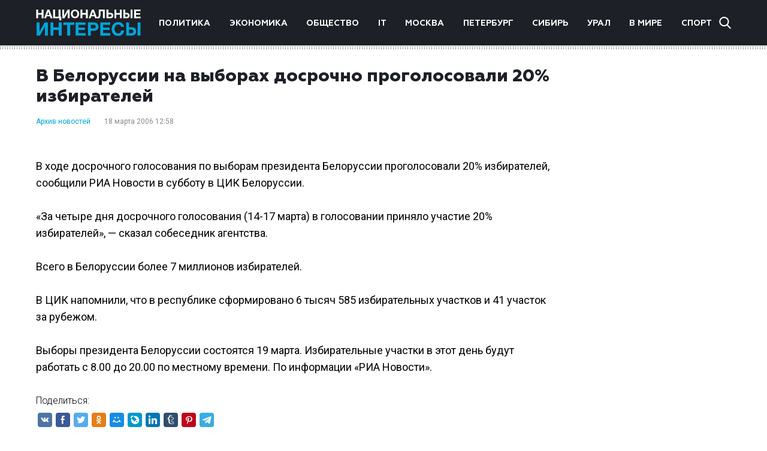

--- FILE ---
content_type: text/html; charset=UTF-8
request_url: https://niros.ru/news/4056.html
body_size: 9495
content:
<!DOCTYPE html>
<html lang="ru-RU">
<head>
	<meta charset="UTF-8">
	<meta name="viewport" content="width=device-width, initial-scale=1" />
	<meta http-equiv="x-ua-compatible" content="ie=edge" />
	<link href="https://fonts.googleapis.com/css?family=Roboto:300,400,700&display=swap&subset=cyrillic" rel="stylesheet">

	
	
	
	
	
		
		
	
			
	
			
		
				<style type="text/css">
			.posts-pagination {margin: 0 auto;}
.posts-pagination > a{margin: 0 20px;color: #00a5db;}
.single-content .single-category a {padding-right: 10px;}
.post-copyright {margin-top: 5px !important;color: #979899 !important;font-size: 14px !important;}
@media screen and (max-width: 760px) {
    .share-title {
        display: none !important;
    }
}		</style>
	
    <meta name='robots' content='index, follow, max-image-preview:large, max-snippet:-1, max-video-preview:-1' />

	<!-- This site is optimized with the Yoast SEO plugin v26.7 - https://yoast.com/wordpress/plugins/seo/ -->
	<title>В Белоруссии на выборах досрочно проголосовали 20% избирателей</title>
	<link rel="canonical" href="https://niros.ru/news/4056.html" />
	<meta property="og:locale" content="ru_RU" />
	<meta property="og:type" content="article" />
	<meta property="og:title" content="В Белоруссии на выборах досрочно проголосовали 20% избирателей" />
	<meta property="og:description" content="В ходе досрочного голосования по выборам президента Белоруссии проголосовали 20% избирателей, сообщили РИА Новости в субботу в ЦИК Белоруссии. &#171;За четыре дня досрочного голосования (14-17 марта) в голосовании приняло участие 20% избирателей&#187;, &#8212; сказал собеседник агентства. Всего в Белоруссии более 7 миллионов избирателей. В ЦИК напомнили, что в республике сформировано 6 тысяч 585 избирательных участков [&hellip;]" />
	<meta property="og:url" content="https://niros.ru/news/4056.html" />
	<meta property="og:site_name" content="Национальные интересы" />
	<meta property="article:published_time" content="2006-03-18T09:58:33+00:00" />
	<meta name="author" content="admin" />
	<meta name="twitter:card" content="summary_large_image" />
	<meta name="twitter:label1" content="Написано автором" />
	<meta name="twitter:data1" content="admin" />
	<script type="application/ld+json" class="yoast-schema-graph">{"@context":"https://schema.org","@graph":[{"@type":"Article","@id":"https://niros.ru/news/4056.html#article","isPartOf":{"@id":"https://niros.ru/news/4056.html"},"author":{"name":"admin","@id":"https://niros.ru/#/schema/person/6f5f9c56456e4d70b32907c48b49cf9e"},"headline":"В Белоруссии на выборах досрочно проголосовали 20% избирателей","datePublished":"2006-03-18T09:58:33+00:00","mainEntityOfPage":{"@id":"https://niros.ru/news/4056.html"},"wordCount":82,"articleSection":["Архив новостей"],"inLanguage":"ru-RU"},{"@type":"WebPage","@id":"https://niros.ru/news/4056.html","url":"https://niros.ru/news/4056.html","name":"В Белоруссии на выборах досрочно проголосовали 20% избирателей","isPartOf":{"@id":"https://niros.ru/#website"},"datePublished":"2006-03-18T09:58:33+00:00","author":{"@id":"https://niros.ru/#/schema/person/6f5f9c56456e4d70b32907c48b49cf9e"},"breadcrumb":{"@id":"https://niros.ru/news/4056.html#breadcrumb"},"inLanguage":"ru-RU","potentialAction":[{"@type":"ReadAction","target":["https://niros.ru/news/4056.html"]}]},{"@type":"BreadcrumbList","@id":"https://niros.ru/news/4056.html#breadcrumb","itemListElement":[{"@type":"ListItem","position":1,"name":"Home","item":"https://niros.ru/"},{"@type":"ListItem","position":2,"name":"В Белоруссии на выборах досрочно проголосовали 20% избирателей"}]},{"@type":"WebSite","@id":"https://niros.ru/#website","url":"https://niros.ru/","name":"Национальные интересы","description":"- новости и аналитика.","potentialAction":[{"@type":"SearchAction","target":{"@type":"EntryPoint","urlTemplate":"https://niros.ru/?s={search_term_string}"},"query-input":{"@type":"PropertyValueSpecification","valueRequired":true,"valueName":"search_term_string"}}],"inLanguage":"ru-RU"},{"@type":"Person","@id":"https://niros.ru/#/schema/person/6f5f9c56456e4d70b32907c48b49cf9e","name":"admin","image":{"@type":"ImageObject","inLanguage":"ru-RU","@id":"https://niros.ru/#/schema/person/image/","url":"https://secure.gravatar.com/avatar/6f6a6d0ec2479e2dd49499176bcb82a27a68a6c01249913c1cd74cd69487412e?s=96&d=mm&r=g","contentUrl":"https://secure.gravatar.com/avatar/6f6a6d0ec2479e2dd49499176bcb82a27a68a6c01249913c1cd74cd69487412e?s=96&d=mm&r=g","caption":"admin"}}]}</script>
	<!-- / Yoast SEO plugin. -->


<link rel="alternate" title="oEmbed (JSON)" type="application/json+oembed" href="https://niros.ru/wp-json/oembed/1.0/embed?url=https%3A%2F%2Fniros.ru%2Fnews%2F4056.html" />
<link rel="alternate" title="oEmbed (XML)" type="text/xml+oembed" href="https://niros.ru/wp-json/oembed/1.0/embed?url=https%3A%2F%2Fniros.ru%2Fnews%2F4056.html&#038;format=xml" />
<style id='wp-img-auto-sizes-contain-inline-css' type='text/css'>
img:is([sizes=auto i],[sizes^="auto," i]){contain-intrinsic-size:3000px 1500px}
/*# sourceURL=wp-img-auto-sizes-contain-inline-css */
</style>
<style id='wp-emoji-styles-inline-css' type='text/css'>

	img.wp-smiley, img.emoji {
		display: inline !important;
		border: none !important;
		box-shadow: none !important;
		height: 1em !important;
		width: 1em !important;
		margin: 0 0.07em !important;
		vertical-align: -0.1em !important;
		background: none !important;
		padding: 0 !important;
	}
/*# sourceURL=wp-emoji-styles-inline-css */
</style>
<style id='wp-block-library-inline-css' type='text/css'>
:root{--wp-block-synced-color:#7a00df;--wp-block-synced-color--rgb:122,0,223;--wp-bound-block-color:var(--wp-block-synced-color);--wp-editor-canvas-background:#ddd;--wp-admin-theme-color:#007cba;--wp-admin-theme-color--rgb:0,124,186;--wp-admin-theme-color-darker-10:#006ba1;--wp-admin-theme-color-darker-10--rgb:0,107,160.5;--wp-admin-theme-color-darker-20:#005a87;--wp-admin-theme-color-darker-20--rgb:0,90,135;--wp-admin-border-width-focus:2px}@media (min-resolution:192dpi){:root{--wp-admin-border-width-focus:1.5px}}.wp-element-button{cursor:pointer}:root .has-very-light-gray-background-color{background-color:#eee}:root .has-very-dark-gray-background-color{background-color:#313131}:root .has-very-light-gray-color{color:#eee}:root .has-very-dark-gray-color{color:#313131}:root .has-vivid-green-cyan-to-vivid-cyan-blue-gradient-background{background:linear-gradient(135deg,#00d084,#0693e3)}:root .has-purple-crush-gradient-background{background:linear-gradient(135deg,#34e2e4,#4721fb 50%,#ab1dfe)}:root .has-hazy-dawn-gradient-background{background:linear-gradient(135deg,#faaca8,#dad0ec)}:root .has-subdued-olive-gradient-background{background:linear-gradient(135deg,#fafae1,#67a671)}:root .has-atomic-cream-gradient-background{background:linear-gradient(135deg,#fdd79a,#004a59)}:root .has-nightshade-gradient-background{background:linear-gradient(135deg,#330968,#31cdcf)}:root .has-midnight-gradient-background{background:linear-gradient(135deg,#020381,#2874fc)}:root{--wp--preset--font-size--normal:16px;--wp--preset--font-size--huge:42px}.has-regular-font-size{font-size:1em}.has-larger-font-size{font-size:2.625em}.has-normal-font-size{font-size:var(--wp--preset--font-size--normal)}.has-huge-font-size{font-size:var(--wp--preset--font-size--huge)}.has-text-align-center{text-align:center}.has-text-align-left{text-align:left}.has-text-align-right{text-align:right}.has-fit-text{white-space:nowrap!important}#end-resizable-editor-section{display:none}.aligncenter{clear:both}.items-justified-left{justify-content:flex-start}.items-justified-center{justify-content:center}.items-justified-right{justify-content:flex-end}.items-justified-space-between{justify-content:space-between}.screen-reader-text{border:0;clip-path:inset(50%);height:1px;margin:-1px;overflow:hidden;padding:0;position:absolute;width:1px;word-wrap:normal!important}.screen-reader-text:focus{background-color:#ddd;clip-path:none;color:#444;display:block;font-size:1em;height:auto;left:5px;line-height:normal;padding:15px 23px 14px;text-decoration:none;top:5px;width:auto;z-index:100000}html :where(.has-border-color){border-style:solid}html :where([style*=border-top-color]){border-top-style:solid}html :where([style*=border-right-color]){border-right-style:solid}html :where([style*=border-bottom-color]){border-bottom-style:solid}html :where([style*=border-left-color]){border-left-style:solid}html :where([style*=border-width]){border-style:solid}html :where([style*=border-top-width]){border-top-style:solid}html :where([style*=border-right-width]){border-right-style:solid}html :where([style*=border-bottom-width]){border-bottom-style:solid}html :where([style*=border-left-width]){border-left-style:solid}html :where(img[class*=wp-image-]){height:auto;max-width:100%}:where(figure){margin:0 0 1em}html :where(.is-position-sticky){--wp-admin--admin-bar--position-offset:var(--wp-admin--admin-bar--height,0px)}@media screen and (max-width:600px){html :where(.is-position-sticky){--wp-admin--admin-bar--position-offset:0px}}

/*# sourceURL=wp-block-library-inline-css */
</style><style id='global-styles-inline-css' type='text/css'>
:root{--wp--preset--aspect-ratio--square: 1;--wp--preset--aspect-ratio--4-3: 4/3;--wp--preset--aspect-ratio--3-4: 3/4;--wp--preset--aspect-ratio--3-2: 3/2;--wp--preset--aspect-ratio--2-3: 2/3;--wp--preset--aspect-ratio--16-9: 16/9;--wp--preset--aspect-ratio--9-16: 9/16;--wp--preset--color--black: #000000;--wp--preset--color--cyan-bluish-gray: #abb8c3;--wp--preset--color--white: #ffffff;--wp--preset--color--pale-pink: #f78da7;--wp--preset--color--vivid-red: #cf2e2e;--wp--preset--color--luminous-vivid-orange: #ff6900;--wp--preset--color--luminous-vivid-amber: #fcb900;--wp--preset--color--light-green-cyan: #7bdcb5;--wp--preset--color--vivid-green-cyan: #00d084;--wp--preset--color--pale-cyan-blue: #8ed1fc;--wp--preset--color--vivid-cyan-blue: #0693e3;--wp--preset--color--vivid-purple: #9b51e0;--wp--preset--gradient--vivid-cyan-blue-to-vivid-purple: linear-gradient(135deg,rgb(6,147,227) 0%,rgb(155,81,224) 100%);--wp--preset--gradient--light-green-cyan-to-vivid-green-cyan: linear-gradient(135deg,rgb(122,220,180) 0%,rgb(0,208,130) 100%);--wp--preset--gradient--luminous-vivid-amber-to-luminous-vivid-orange: linear-gradient(135deg,rgb(252,185,0) 0%,rgb(255,105,0) 100%);--wp--preset--gradient--luminous-vivid-orange-to-vivid-red: linear-gradient(135deg,rgb(255,105,0) 0%,rgb(207,46,46) 100%);--wp--preset--gradient--very-light-gray-to-cyan-bluish-gray: linear-gradient(135deg,rgb(238,238,238) 0%,rgb(169,184,195) 100%);--wp--preset--gradient--cool-to-warm-spectrum: linear-gradient(135deg,rgb(74,234,220) 0%,rgb(151,120,209) 20%,rgb(207,42,186) 40%,rgb(238,44,130) 60%,rgb(251,105,98) 80%,rgb(254,248,76) 100%);--wp--preset--gradient--blush-light-purple: linear-gradient(135deg,rgb(255,206,236) 0%,rgb(152,150,240) 100%);--wp--preset--gradient--blush-bordeaux: linear-gradient(135deg,rgb(254,205,165) 0%,rgb(254,45,45) 50%,rgb(107,0,62) 100%);--wp--preset--gradient--luminous-dusk: linear-gradient(135deg,rgb(255,203,112) 0%,rgb(199,81,192) 50%,rgb(65,88,208) 100%);--wp--preset--gradient--pale-ocean: linear-gradient(135deg,rgb(255,245,203) 0%,rgb(182,227,212) 50%,rgb(51,167,181) 100%);--wp--preset--gradient--electric-grass: linear-gradient(135deg,rgb(202,248,128) 0%,rgb(113,206,126) 100%);--wp--preset--gradient--midnight: linear-gradient(135deg,rgb(2,3,129) 0%,rgb(40,116,252) 100%);--wp--preset--font-size--small: 13px;--wp--preset--font-size--medium: 20px;--wp--preset--font-size--large: 36px;--wp--preset--font-size--x-large: 42px;--wp--preset--spacing--20: 0.44rem;--wp--preset--spacing--30: 0.67rem;--wp--preset--spacing--40: 1rem;--wp--preset--spacing--50: 1.5rem;--wp--preset--spacing--60: 2.25rem;--wp--preset--spacing--70: 3.38rem;--wp--preset--spacing--80: 5.06rem;--wp--preset--shadow--natural: 6px 6px 9px rgba(0, 0, 0, 0.2);--wp--preset--shadow--deep: 12px 12px 50px rgba(0, 0, 0, 0.4);--wp--preset--shadow--sharp: 6px 6px 0px rgba(0, 0, 0, 0.2);--wp--preset--shadow--outlined: 6px 6px 0px -3px rgb(255, 255, 255), 6px 6px rgb(0, 0, 0);--wp--preset--shadow--crisp: 6px 6px 0px rgb(0, 0, 0);}:where(.is-layout-flex){gap: 0.5em;}:where(.is-layout-grid){gap: 0.5em;}body .is-layout-flex{display: flex;}.is-layout-flex{flex-wrap: wrap;align-items: center;}.is-layout-flex > :is(*, div){margin: 0;}body .is-layout-grid{display: grid;}.is-layout-grid > :is(*, div){margin: 0;}:where(.wp-block-columns.is-layout-flex){gap: 2em;}:where(.wp-block-columns.is-layout-grid){gap: 2em;}:where(.wp-block-post-template.is-layout-flex){gap: 1.25em;}:where(.wp-block-post-template.is-layout-grid){gap: 1.25em;}.has-black-color{color: var(--wp--preset--color--black) !important;}.has-cyan-bluish-gray-color{color: var(--wp--preset--color--cyan-bluish-gray) !important;}.has-white-color{color: var(--wp--preset--color--white) !important;}.has-pale-pink-color{color: var(--wp--preset--color--pale-pink) !important;}.has-vivid-red-color{color: var(--wp--preset--color--vivid-red) !important;}.has-luminous-vivid-orange-color{color: var(--wp--preset--color--luminous-vivid-orange) !important;}.has-luminous-vivid-amber-color{color: var(--wp--preset--color--luminous-vivid-amber) !important;}.has-light-green-cyan-color{color: var(--wp--preset--color--light-green-cyan) !important;}.has-vivid-green-cyan-color{color: var(--wp--preset--color--vivid-green-cyan) !important;}.has-pale-cyan-blue-color{color: var(--wp--preset--color--pale-cyan-blue) !important;}.has-vivid-cyan-blue-color{color: var(--wp--preset--color--vivid-cyan-blue) !important;}.has-vivid-purple-color{color: var(--wp--preset--color--vivid-purple) !important;}.has-black-background-color{background-color: var(--wp--preset--color--black) !important;}.has-cyan-bluish-gray-background-color{background-color: var(--wp--preset--color--cyan-bluish-gray) !important;}.has-white-background-color{background-color: var(--wp--preset--color--white) !important;}.has-pale-pink-background-color{background-color: var(--wp--preset--color--pale-pink) !important;}.has-vivid-red-background-color{background-color: var(--wp--preset--color--vivid-red) !important;}.has-luminous-vivid-orange-background-color{background-color: var(--wp--preset--color--luminous-vivid-orange) !important;}.has-luminous-vivid-amber-background-color{background-color: var(--wp--preset--color--luminous-vivid-amber) !important;}.has-light-green-cyan-background-color{background-color: var(--wp--preset--color--light-green-cyan) !important;}.has-vivid-green-cyan-background-color{background-color: var(--wp--preset--color--vivid-green-cyan) !important;}.has-pale-cyan-blue-background-color{background-color: var(--wp--preset--color--pale-cyan-blue) !important;}.has-vivid-cyan-blue-background-color{background-color: var(--wp--preset--color--vivid-cyan-blue) !important;}.has-vivid-purple-background-color{background-color: var(--wp--preset--color--vivid-purple) !important;}.has-black-border-color{border-color: var(--wp--preset--color--black) !important;}.has-cyan-bluish-gray-border-color{border-color: var(--wp--preset--color--cyan-bluish-gray) !important;}.has-white-border-color{border-color: var(--wp--preset--color--white) !important;}.has-pale-pink-border-color{border-color: var(--wp--preset--color--pale-pink) !important;}.has-vivid-red-border-color{border-color: var(--wp--preset--color--vivid-red) !important;}.has-luminous-vivid-orange-border-color{border-color: var(--wp--preset--color--luminous-vivid-orange) !important;}.has-luminous-vivid-amber-border-color{border-color: var(--wp--preset--color--luminous-vivid-amber) !important;}.has-light-green-cyan-border-color{border-color: var(--wp--preset--color--light-green-cyan) !important;}.has-vivid-green-cyan-border-color{border-color: var(--wp--preset--color--vivid-green-cyan) !important;}.has-pale-cyan-blue-border-color{border-color: var(--wp--preset--color--pale-cyan-blue) !important;}.has-vivid-cyan-blue-border-color{border-color: var(--wp--preset--color--vivid-cyan-blue) !important;}.has-vivid-purple-border-color{border-color: var(--wp--preset--color--vivid-purple) !important;}.has-vivid-cyan-blue-to-vivid-purple-gradient-background{background: var(--wp--preset--gradient--vivid-cyan-blue-to-vivid-purple) !important;}.has-light-green-cyan-to-vivid-green-cyan-gradient-background{background: var(--wp--preset--gradient--light-green-cyan-to-vivid-green-cyan) !important;}.has-luminous-vivid-amber-to-luminous-vivid-orange-gradient-background{background: var(--wp--preset--gradient--luminous-vivid-amber-to-luminous-vivid-orange) !important;}.has-luminous-vivid-orange-to-vivid-red-gradient-background{background: var(--wp--preset--gradient--luminous-vivid-orange-to-vivid-red) !important;}.has-very-light-gray-to-cyan-bluish-gray-gradient-background{background: var(--wp--preset--gradient--very-light-gray-to-cyan-bluish-gray) !important;}.has-cool-to-warm-spectrum-gradient-background{background: var(--wp--preset--gradient--cool-to-warm-spectrum) !important;}.has-blush-light-purple-gradient-background{background: var(--wp--preset--gradient--blush-light-purple) !important;}.has-blush-bordeaux-gradient-background{background: var(--wp--preset--gradient--blush-bordeaux) !important;}.has-luminous-dusk-gradient-background{background: var(--wp--preset--gradient--luminous-dusk) !important;}.has-pale-ocean-gradient-background{background: var(--wp--preset--gradient--pale-ocean) !important;}.has-electric-grass-gradient-background{background: var(--wp--preset--gradient--electric-grass) !important;}.has-midnight-gradient-background{background: var(--wp--preset--gradient--midnight) !important;}.has-small-font-size{font-size: var(--wp--preset--font-size--small) !important;}.has-medium-font-size{font-size: var(--wp--preset--font-size--medium) !important;}.has-large-font-size{font-size: var(--wp--preset--font-size--large) !important;}.has-x-large-font-size{font-size: var(--wp--preset--font-size--x-large) !important;}
/*# sourceURL=global-styles-inline-css */
</style>

<style id='classic-theme-styles-inline-css' type='text/css'>
/*! This file is auto-generated */
.wp-block-button__link{color:#fff;background-color:#32373c;border-radius:9999px;box-shadow:none;text-decoration:none;padding:calc(.667em + 2px) calc(1.333em + 2px);font-size:1.125em}.wp-block-file__button{background:#32373c;color:#fff;text-decoration:none}
/*# sourceURL=/wp-includes/css/classic-themes.min.css */
</style>
<link rel='stylesheet' id='niros-theme-styles-css' href='https://niros.ru/wp-content/themes/news/assets/css/styles.min.css?ver=1.0' type='text/css' media='all' />
<script type="text/javascript" src="https://niros.ru/wp-includes/js/jquery/jquery.min.js?ver=3.7.1" id="jquery-core-js"></script>
<script type="text/javascript" src="https://niros.ru/wp-includes/js/jquery/jquery-migrate.min.js?ver=3.4.1" id="jquery-migrate-js"></script>
<link rel="https://api.w.org/" href="https://niros.ru/wp-json/" /><link rel="alternate" title="JSON" type="application/json" href="https://niros.ru/wp-json/wp/v2/posts/4182" /><link rel="EditURI" type="application/rsd+xml" title="RSD" href="https://niros.ru/xmlrpc.php?rsd" />
<meta name="generator" content="WordPress 6.9" />
<link rel='shortlink' href='https://niros.ru/?p=4182' />
<link rel="icon" href="https://niros.ru/wp-content/uploads/2020/04/cropped-cropped-favicon-half-h-1-1-32x32.png" sizes="32x32" />
<link rel="icon" href="https://niros.ru/wp-content/uploads/2020/04/cropped-cropped-favicon-half-h-1-1-192x192.png" sizes="192x192" />
<link rel="apple-touch-icon" href="https://niros.ru/wp-content/uploads/2020/04/cropped-cropped-favicon-half-h-1-1-180x180.png" />
<meta name="msapplication-TileImage" content="https://niros.ru/wp-content/uploads/2020/04/cropped-cropped-favicon-half-h-1-1-270x270.png" />

	</head>

<body class="post-4056 page-wrapper">
<div class="page-wrapper">

	<header class="header">
		<div class="container">

										<a href="https://niros.ru/" class="logo">
					<img src="https://niros.ru/wp-content/uploads/2019/11/logo.png" alt="Национальные интересы" />
				</a>
			
			<nav class="header-nav"><ul id="menu-glavnoe-menyu" class="menu"><li id="menu-item-59985" class="menu-item menu-item-type-taxonomy menu-item-object-category menu-item-59985"><a href="https://niros.ru/./politika">Политика</a></li>
<li id="menu-item-59986" class="menu-item menu-item-type-taxonomy menu-item-object-category menu-item-59986"><a href="https://niros.ru/./ekonomika">Экономика</a></li>
<li id="menu-item-59987" class="menu-item menu-item-type-taxonomy menu-item-object-category menu-item-59987"><a href="https://niros.ru/./obschestvo">Общество</a></li>
<li id="menu-item-59988" class="menu-item menu-item-type-taxonomy menu-item-object-category menu-item-59988"><a href="https://niros.ru/./tech">IT</a></li>
<li id="menu-item-60041" class="menu-item menu-item-type-taxonomy menu-item-object-category menu-item-60041"><a href="https://niros.ru/./moscow">Москва</a></li>
<li id="menu-item-60042" class="menu-item menu-item-type-taxonomy menu-item-object-category menu-item-60042"><a href="https://niros.ru/./saint-petersburg">Петербург</a></li>
<li id="menu-item-96283" class="menu-item menu-item-type-taxonomy menu-item-object-category menu-item-96283"><a href="https://niros.ru/./siberia">Сибирь</a></li>
<li id="menu-item-96648" class="menu-item menu-item-type-taxonomy menu-item-object-category menu-item-96648"><a href="https://niros.ru/./ural">Урал</a></li>
<li id="menu-item-59989" class="menu-item menu-item-type-taxonomy menu-item-object-category menu-item-59989"><a href="https://niros.ru/./world">В мире</a></li>
<li id="menu-item-59992" class="menu-item menu-item-type-taxonomy menu-item-object-category menu-item-59992"><a href="https://niros.ru/./sport">Спорт</a></li>
</ul></nav>
			<div class="header-search">
				<form role="search" class="header-search-field" method="get" action="https://niros.ru/">
	<input type="search" class="search-field" placeholder="Найти..." name="s" />
	<span class="header-search-close"></span>
</form>
				<div class="header-search-btn"></div>
			</div>

			<span class="header-nav-modal">
				<span></span>
				<span></span>
				<span></span>
			</span>

		</div>
	</header>


<div class="main">
	<div class="container">
		<div class="row">
			<div class="single-content col">
				<h1>В Белоруссии на выборах досрочно проголосовали 20% избирателей</h1>
													<div class="single-category">
													<a href="https://niros.ru/./news">Архив новостей</a>
											</div>
								<div class="single-date">18 марта 2006 12:58</div>
				<div class="single-image">
									                    </div>
				<p>В ходе досрочного голосования по выборам президента Белоруссии проголосовали 20% избирателей, сообщили РИА Новости в субботу в ЦИК Белоруссии. </p>
<p>&#171;За четыре дня досрочного голосования (14-17 марта) в голосовании приняло участие 20% избирателей&#187;, &#8212; сказал собеседник агентства. </p>
<p>Всего в Белоруссии более 7 миллионов избирателей. </p>
<p>В ЦИК напомнили, что в республике сформировано 6 тысяч 585 избирательных участков и 41 участок за рубежом. </p>
<p>Выборы президента Белоруссии состоятся 19 марта. Избирательные участки в этот день будут работать с 8.00 до 20.00 по местному времени. По информации &#171;РИА Новости&#187;.</p>
				<div class="share">
					<div class="share-title">Поделиться:</div>
					<!-- uSocial -->
					<script async src="https://usocial.pro/usocial/usocial.js?v=6.1.4" data-script="usocial" charset="utf-8"></script>
					<div class="uSocial-Share" data-pid="10bda2228c545c399693eddccfaeed7f" data-type="share" data-options="round-rect,style1,default,absolute,horizontal,size24,eachCounter0,counter0" data-social="vk,fb,twi,ok,mail,lj,lin,tumblr,pinterest,telegram" data-mobile="vi,wa,sms"></div>
					<!-- /uSocial -->
				</div>
				<div class="other-news">
					<h3 class="title">Популярные новости</h3>
					<div class="other-news-wrapper">
																											<div class="news col">
									<a class="news-img" href="https://niros.ru/glavnoe/102812-top-uslug-kotorye-letom-predpochitayut-kupit-imenno-so-skidkoy.html">
										<img width="450" height="300" src="https://niros.ru/wp-content/uploads/2019/11/102812_top-uslug-kotorye-letom-predpochitayut-kupit-imenno-so-skidkoy.jpeg" class="attachment-meduim size-meduim wp-post-image" alt="" decoding="async" fetchpriority="high" srcset="https://niros.ru/wp-content/uploads/2019/11/102812_top-uslug-kotorye-letom-predpochitayut-kupit-imenno-so-skidkoy.jpeg 450w, https://niros.ru/wp-content/uploads/2019/11/102812_top-uslug-kotorye-letom-predpochitayut-kupit-imenno-so-skidkoy-300x200.jpeg 300w, https://niros.ru/wp-content/uploads/2019/11/102812_top-uslug-kotorye-letom-predpochitayut-kupit-imenno-so-skidkoy-88x59.jpeg 88w" sizes="(max-width: 450px) 100vw, 450px" />									</a>
																												<div class="news-category">
																							<a href="https://niros.ru/./news">Архив новостей</a>
																					</div>
																		<div class="news-date">18:08</div>
									<a href="https://niros.ru/glavnoe/102812-top-uslug-kotorye-letom-predpochitayut-kupit-imenno-so-skidkoy.html" class="news-title">Топ услуг, которые летом предпочитают купить именно со скидкой</a>
								</div>
															<div class="news col">
									<a class="news-img" href="https://niros.ru/news/91216-siti-mikrofinans-procentnye-stavki-po-investiciyam-mfo-znachitelno-vyrosli-za-2014-god.html">
										<img width="301" height="167" src="https://niros.ru/wp-content/uploads/2019/11/91216_siti-mikrofinans-procentnye-stavki-po-investiciyam-mfo-znachitelno-vyrosli-za-2014-god.jpg" class="attachment-meduim size-meduim wp-post-image" alt="" decoding="async" srcset="https://niros.ru/wp-content/uploads/2019/11/91216_siti-mikrofinans-procentnye-stavki-po-investiciyam-mfo-znachitelno-vyrosli-za-2014-god.jpg 301w, https://niros.ru/wp-content/uploads/2019/11/91216_siti-mikrofinans-procentnye-stavki-po-investiciyam-mfo-znachitelno-vyrosli-za-2014-god-88x49.jpg 88w" sizes="(max-width: 301px) 100vw, 301px" />									</a>
																												<div class="news-category">
																							<a href="https://niros.ru/./news">Архив новостей</a>
																					</div>
																		<div class="news-date">13:00</div>
									<a href="https://niros.ru/news/91216-siti-mikrofinans-procentnye-stavki-po-investiciyam-mfo-znachitelno-vyrosli-za-2014-god.html" class="news-title">«СИТИ Микрофинанс»: процентные ставки по инвестициям МФО значительно выросли за 2014 год</a>
								</div>
															<div class="news col">
									<a class="news-img" href="https://niros.ru/news/20152.html">
																			</a>
																												<div class="news-category">
																							<a href="https://niros.ru/./news">Архив новостей</a>
																					</div>
																		<div class="news-date">03:10</div>
									<a href="https://niros.ru/news/20152.html" class="news-title">В Ставрополье избит до смерти свидетель, давший показания на главу администрации</a>
								</div>
																								</div>
				</div>
			</div>
			<div class="home-b col">
	<div style="width: 100%"><div style="width:240px; margin: 0 auto;"><script async src="//pagead2.googlesyndication.com/pagead/js/adsbygoogle.js"></script><ins class="adsbygoogle" style="display:inline-block;width:240px;height:400px;" data-ad-client="ca-pub-5458004675643844" data-ad-slot="7646319613"></ins><script>(adsbygoogle = window.adsbygoogle || []).push({});</script></div></div></div>
		</div>
	</div>
</div>


<footer class="footer">
		<div class="container">
			<div class="copy">
				<p>© Национальные интересы, 2019. Все права защищены.</p>
			</div>
			<nav class="footer-nav"><ul id="menu-futer-menyu" class="menu"><li id="menu-item-59980" class="menu-item menu-item-type-taxonomy menu-item-object-category menu-item-59980"><a href="https://niros.ru/./politika">Политика</a></li>
<li id="menu-item-59993" class="menu-item menu-item-type-taxonomy menu-item-object-category menu-item-59993"><a href="https://niros.ru/./ekonomika">Экономика</a></li>
<li id="menu-item-59994" class="menu-item menu-item-type-taxonomy menu-item-object-category menu-item-59994"><a href="https://niros.ru/./obschestvo">Общество</a></li>
<li id="menu-item-59995" class="menu-item menu-item-type-taxonomy menu-item-object-category menu-item-59995"><a href="https://niros.ru/./tech">IT</a></li>
<li id="menu-item-60037" class="menu-item menu-item-type-taxonomy menu-item-object-category menu-item-60037"><a href="https://niros.ru/./moscow">Москва</a></li>
<li id="menu-item-60038" class="menu-item menu-item-type-taxonomy menu-item-object-category menu-item-60038"><a href="https://niros.ru/./saint-petersburg">Петербург</a></li>
<li id="menu-item-59996" class="menu-item menu-item-type-taxonomy menu-item-object-category menu-item-59996"><a href="https://niros.ru/./world">В мире</a></li>
<li id="menu-item-59997" class="menu-item menu-item-type-taxonomy menu-item-object-category menu-item-59997"><a href="https://niros.ru/./kultura">Культура</a></li>
<li id="menu-item-60000" class="menu-item menu-item-type-taxonomy menu-item-object-category menu-item-60000"><a href="https://niros.ru/./other">Другие новости</a></li>
<li id="menu-item-59999" class="menu-item menu-item-type-taxonomy menu-item-object-category menu-item-59999"><a href="https://niros.ru/./sport">Спорт</a></li>
</ul></nav>			<div class="row">
				<div class="footer-left col">
					<p>Электронное периодическое издание «Национальные интересы» . email: contact(сoбaчка)niros.ru</p>
				</div>
				<div class="footer-right col">
					<p>В России признаны экстремистскими и запрещены организации ФБК (Фонд борьбы с коррупцией, признан иноагентом), Штабы Навального, «Национал-большевистская партия», «Свидетели Иеговы», «Армия воли народа», «Русский общенациональный союз», «Движение против нелегальной иммиграции», «Правый сектор», УНА-УНСО, УПА, «Тризуб им. Степана Бандеры», «Мизантропик дивижн», «Меджлис крымскотатарского народа», движение «Артподготовка», общероссийская политическая партия «Воля», АУЕ. Признаны террористическими и запрещены: «Движение Талибан», «Имарат Кавказ», «Исламское государство» (ИГ, ИГИЛ), Джебхад-ан-Нусра, «АУМ Синрике», «Братья-мусульмане», «Аль-Каида в странах исламского Магриба», "Сеть". В РФ признана нежелательной деятельность "Открытой России".</p>
				</div>
			</div>
		</div>
	</footer>

</div>
<script type="speculationrules">
{"prefetch":[{"source":"document","where":{"and":[{"href_matches":"/*"},{"not":{"href_matches":["/wp-*.php","/wp-admin/*","/wp-content/uploads/*","/wp-content/*","/wp-content/plugins/*","/wp-content/themes/news/*","/*\\?(.+)"]}},{"not":{"selector_matches":"a[rel~=\"nofollow\"]"}},{"not":{"selector_matches":".no-prefetch, .no-prefetch a"}}]},"eagerness":"conservative"}]}
</script>
					<script type="text/javascript" src="https://niros.ru/wp-content/themes/news/assets/js/scripts.min.js?ver=1.0" id="niros-theme-scripts-js"></script>
<script id="wp-emoji-settings" type="application/json">
{"baseUrl":"https://s.w.org/images/core/emoji/17.0.2/72x72/","ext":".png","svgUrl":false,"svgExt":".svg","source":{"concatemoji":"https://niros.ru/wp-includes/js/wp-emoji-release.min.js?ver=6.9"}}
</script>
<script type="module">
/* <![CDATA[ */
/*! This file is auto-generated */
const a=JSON.parse(document.getElementById("wp-emoji-settings").textContent),o=(window._wpemojiSettings=a,"wpEmojiSettingsSupports"),s=["flag","emoji"];function i(e){try{var t={supportTests:e,timestamp:(new Date).valueOf()};sessionStorage.setItem(o,JSON.stringify(t))}catch(e){}}function c(e,t,n){e.clearRect(0,0,e.canvas.width,e.canvas.height),e.fillText(t,0,0);t=new Uint32Array(e.getImageData(0,0,e.canvas.width,e.canvas.height).data);e.clearRect(0,0,e.canvas.width,e.canvas.height),e.fillText(n,0,0);const a=new Uint32Array(e.getImageData(0,0,e.canvas.width,e.canvas.height).data);return t.every((e,t)=>e===a[t])}function p(e,t){e.clearRect(0,0,e.canvas.width,e.canvas.height),e.fillText(t,0,0);var n=e.getImageData(16,16,1,1);for(let e=0;e<n.data.length;e++)if(0!==n.data[e])return!1;return!0}function u(e,t,n,a){switch(t){case"flag":return n(e,"\ud83c\udff3\ufe0f\u200d\u26a7\ufe0f","\ud83c\udff3\ufe0f\u200b\u26a7\ufe0f")?!1:!n(e,"\ud83c\udde8\ud83c\uddf6","\ud83c\udde8\u200b\ud83c\uddf6")&&!n(e,"\ud83c\udff4\udb40\udc67\udb40\udc62\udb40\udc65\udb40\udc6e\udb40\udc67\udb40\udc7f","\ud83c\udff4\u200b\udb40\udc67\u200b\udb40\udc62\u200b\udb40\udc65\u200b\udb40\udc6e\u200b\udb40\udc67\u200b\udb40\udc7f");case"emoji":return!a(e,"\ud83e\u1fac8")}return!1}function f(e,t,n,a){let r;const o=(r="undefined"!=typeof WorkerGlobalScope&&self instanceof WorkerGlobalScope?new OffscreenCanvas(300,150):document.createElement("canvas")).getContext("2d",{willReadFrequently:!0}),s=(o.textBaseline="top",o.font="600 32px Arial",{});return e.forEach(e=>{s[e]=t(o,e,n,a)}),s}function r(e){var t=document.createElement("script");t.src=e,t.defer=!0,document.head.appendChild(t)}a.supports={everything:!0,everythingExceptFlag:!0},new Promise(t=>{let n=function(){try{var e=JSON.parse(sessionStorage.getItem(o));if("object"==typeof e&&"number"==typeof e.timestamp&&(new Date).valueOf()<e.timestamp+604800&&"object"==typeof e.supportTests)return e.supportTests}catch(e){}return null}();if(!n){if("undefined"!=typeof Worker&&"undefined"!=typeof OffscreenCanvas&&"undefined"!=typeof URL&&URL.createObjectURL&&"undefined"!=typeof Blob)try{var e="postMessage("+f.toString()+"("+[JSON.stringify(s),u.toString(),c.toString(),p.toString()].join(",")+"));",a=new Blob([e],{type:"text/javascript"});const r=new Worker(URL.createObjectURL(a),{name:"wpTestEmojiSupports"});return void(r.onmessage=e=>{i(n=e.data),r.terminate(),t(n)})}catch(e){}i(n=f(s,u,c,p))}t(n)}).then(e=>{for(const n in e)a.supports[n]=e[n],a.supports.everything=a.supports.everything&&a.supports[n],"flag"!==n&&(a.supports.everythingExceptFlag=a.supports.everythingExceptFlag&&a.supports[n]);var t;a.supports.everythingExceptFlag=a.supports.everythingExceptFlag&&!a.supports.flag,a.supports.everything||((t=a.source||{}).concatemoji?r(t.concatemoji):t.wpemoji&&t.twemoji&&(r(t.twemoji),r(t.wpemoji)))});
//# sourceURL=https://niros.ru/wp-includes/js/wp-emoji-loader.min.js
/* ]]> */
</script>
</body>
</html>

--- FILE ---
content_type: text/html; charset=utf-8
request_url: https://www.google.com/recaptcha/api2/aframe
body_size: 268
content:
<!DOCTYPE HTML><html><head><meta http-equiv="content-type" content="text/html; charset=UTF-8"></head><body><script nonce="9gfxJStSjnx74wXXI2Tl1A">/** Anti-fraud and anti-abuse applications only. See google.com/recaptcha */ try{var clients={'sodar':'https://pagead2.googlesyndication.com/pagead/sodar?'};window.addEventListener("message",function(a){try{if(a.source===window.parent){var b=JSON.parse(a.data);var c=clients[b['id']];if(c){var d=document.createElement('img');d.src=c+b['params']+'&rc='+(localStorage.getItem("rc::a")?sessionStorage.getItem("rc::b"):"");window.document.body.appendChild(d);sessionStorage.setItem("rc::e",parseInt(sessionStorage.getItem("rc::e")||0)+1);localStorage.setItem("rc::h",'1768780555563');}}}catch(b){}});window.parent.postMessage("_grecaptcha_ready", "*");}catch(b){}</script></body></html>